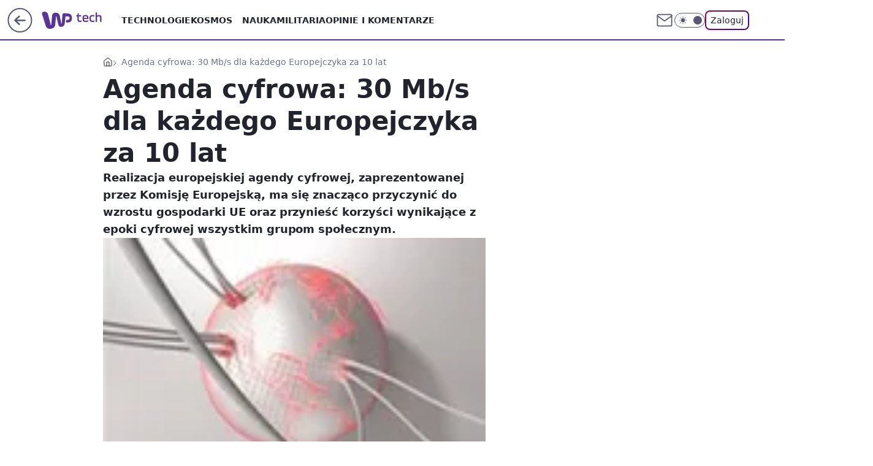

--- FILE ---
content_type: application/javascript
request_url: https://rek.www.wp.pl/gaf.js?rv=2&sn=tech&pvid=9ed1dbdbe3682d78d26a&rekids=234802&whbid-test=1&phtml=tech.wp.pl%2Fagenda-cyfrowa-30-mb-s-dla-kazdego-europejczyka-za-10-lat%2C6034794686063745a&abtest=adtech%7CPRGM-1047%7CA%3Badtech%7CPU-335%7CA%3Badtech%7CPRG-3468%7CA%3Badtech%7CPRGM-1036%7CD%3Badtech%7CFP-76%7CA%3Badtech%7CPRGM-1356%7CC%3Badtech%7CPRGM-1419%7CC%3Badtech%7CPRGM-1589%7CA%3Badtech%7CPRGM-1576%7CA%3Badtech%7CPRGM-1443%7CC%3Badtech%7CPRGM-1587%7CB%3Badtech%7CPRGM-1615%7CA%3Badtech%7CPRGM-1215%7CC&PWA_adbd=0&darkmode=0&highLayout=0&layout=wide&navType=navigate&cdl=0&ctype=article&ciab=IAB19%2CIAB-v3-625%2CIAB-v3-406%2CIAB19-18%2CIAB13-2&cid=6034794686063745&csystem=ncr&cdate=2010-05-20&vw=1280&vh=720&p1=0&spin=jefy8qvp&bcv=2
body_size: 4832
content:
jefy8qvp({"spin":"jefy8qvp","bunch":234802,"context":{"dsa":false,"minor":false,"bidRequestId":"9aac3506-0916-4932-a2ef-edf1ab9bf014","maConfig":{"timestamp":"2026-01-22T08:31:40.447Z"},"dfpConfig":{"timestamp":"2026-01-22T09:12:27.502Z"},"sda":[],"targeting":{"client":{},"server":{},"query":{"PWA_adbd":"0","abtest":"adtech|PRGM-1047|A;adtech|PU-335|A;adtech|PRG-3468|A;adtech|PRGM-1036|D;adtech|FP-76|A;adtech|PRGM-1356|C;adtech|PRGM-1419|C;adtech|PRGM-1589|A;adtech|PRGM-1576|A;adtech|PRGM-1443|C;adtech|PRGM-1587|B;adtech|PRGM-1615|A;adtech|PRGM-1215|C","bcv":"2","cdate":"2010-05-20","cdl":"0","ciab":"IAB19,IAB-v3-625,IAB-v3-406,IAB19-18,IAB13-2","cid":"6034794686063745","csystem":"ncr","ctype":"article","darkmode":"0","highLayout":"0","layout":"wide","navType":"navigate","p1":"0","phtml":"tech.wp.pl/agenda-cyfrowa-30-mb-s-dla-kazdego-europejczyka-za-10-lat,6034794686063745a","pvid":"9ed1dbdbe3682d78d26a","rekids":"234802","rv":"2","sn":"tech","spin":"jefy8qvp","vh":"720","vw":"1280","whbid-test":"1"}},"directOnly":0,"geo":{"country":"840","region":"","city":""},"statid":"","mlId":"","rshsd":"14","isRobot":false,"curr":{"EUR":4.2271,"USD":3.6118,"CHF":4.5553,"GBP":4.8434},"rv":"2","status":{"advf":2,"ma":2,"ma_ads-bidder":2,"ma_cpv-bidder":2,"ma_high-cpm-bidder":2}},"slots":{"11":{"delivered":"1","campaign":null,"dfpConfig":{"placement":"/89844762/Desktop_Tech.wp.pl_x11_art","roshash":"CGJM","ceil":100,"sizes":[[336,280],[640,280],[300,250]],"namedSizes":["fluid"],"div":"div-gpt-ad-x11-art","targeting":{"DFPHASH":"AEHK","emptygaf":"0"},"gfp":"CGJM"}},"12":{"delivered":"1","campaign":null,"dfpConfig":{"placement":"/89844762/Desktop_Tech.wp.pl_x12_art","roshash":"CGJM","ceil":100,"sizes":[[336,280],[640,280],[300,250]],"namedSizes":["fluid"],"div":"div-gpt-ad-x12-art","targeting":{"DFPHASH":"AEHK","emptygaf":"0"},"gfp":"CGJM"}},"13":{"delivered":"1","campaign":null,"dfpConfig":{"placement":"/89844762/Desktop_Tech.wp.pl_x13_art","roshash":"CGJM","ceil":100,"sizes":[[336,280],[640,280],[300,250]],"namedSizes":["fluid"],"div":"div-gpt-ad-x13-art","targeting":{"DFPHASH":"AEHK","emptygaf":"0"},"gfp":"CGJM"}},"14":{"delivered":"1","campaign":null,"dfpConfig":{"placement":"/89844762/Desktop_Tech.wp.pl_x14_art","roshash":"CGJM","ceil":100,"sizes":[[336,280],[640,280],[300,250]],"namedSizes":["fluid"],"div":"div-gpt-ad-x14-art","targeting":{"DFPHASH":"AEHK","emptygaf":"0"},"gfp":"CGJM"}},"15":{"delivered":"1","campaign":null,"dfpConfig":{"placement":"/89844762/Desktop_Tech.wp.pl_x15_art","roshash":"CGJM","ceil":100,"sizes":[[728,90],[970,300],[950,90],[980,120],[980,90],[970,150],[970,90],[970,250],[930,180],[950,200],[750,100],[970,66],[750,200],[960,90],[970,100],[750,300],[970,200],[950,300]],"namedSizes":["fluid"],"div":"div-gpt-ad-x15-art","targeting":{"DFPHASH":"AEHK","emptygaf":"0"},"gfp":"CGJM"}},"16":{"delivered":"1","campaign":null,"dfpConfig":{"placement":"/89844762/Desktop_Tech.wp.pl_x16","roshash":"CGJM","ceil":100,"sizes":[[728,90],[970,300],[950,90],[980,120],[980,90],[970,150],[970,90],[970,250],[930,180],[950,200],[750,100],[970,66],[750,200],[960,90],[970,100],[750,300],[970,200],[950,300]],"namedSizes":["fluid"],"div":"div-gpt-ad-x16","targeting":{"DFPHASH":"AEHK","emptygaf":"0"},"gfp":"CGJM"}},"17":{"delivered":"1","campaign":null,"dfpConfig":{"placement":"/89844762/Desktop_Tech.wp.pl_x17","roshash":"CGJM","ceil":100,"sizes":[[728,90],[970,300],[950,90],[980,120],[980,90],[970,150],[970,90],[970,250],[930,180],[950,200],[750,100],[970,66],[750,200],[960,90],[970,100],[750,300],[970,200],[950,300]],"namedSizes":["fluid"],"div":"div-gpt-ad-x17","targeting":{"DFPHASH":"AEHK","emptygaf":"0"},"gfp":"CGJM"}},"18":{"delivered":"1","campaign":null,"dfpConfig":{"placement":"/89844762/Desktop_Tech.wp.pl_x18","roshash":"CGJM","ceil":100,"sizes":[[728,90],[970,300],[950,90],[980,120],[980,90],[970,150],[970,90],[970,250],[930,180],[950,200],[750,100],[970,66],[750,200],[960,90],[970,100],[750,300],[970,200],[950,300]],"namedSizes":["fluid"],"div":"div-gpt-ad-x18","targeting":{"DFPHASH":"AEHK","emptygaf":"0"},"gfp":"CGJM"}},"19":{"delivered":"1","campaign":null,"dfpConfig":{"placement":"/89844762/Desktop_Tech.wp.pl_x19","roshash":"CGJM","ceil":100,"sizes":[[728,90],[970,300],[950,90],[980,120],[980,90],[970,150],[970,90],[970,250],[930,180],[950,200],[750,100],[970,66],[750,200],[960,90],[970,100],[750,300],[970,200],[950,300]],"namedSizes":["fluid"],"div":"div-gpt-ad-x19","targeting":{"DFPHASH":"AEHK","emptygaf":"0"},"gfp":"CGJM"}},"2":{"delivered":"1","campaign":{"id":"188138","capping":"PWAck=27120597\u0026PWAclt=720\u0026tpl=1","adm":{"bunch":"234802","creations":[{"cbConfig":{"blur":false,"bottomBar":false,"fullPage":false,"message":"Przekierowanie za {{time}} sekund{{y}}","timeout":15000},"height":870,"pixels":["//ad.doubleclick.net/ddm/trackimp/N195005.3920530WPPL/B34932776.437718536;dc_trk_aid=630816842;dc_trk_cid=248486076;ord=1769088804;dc_lat=;dc_rdid=;tag_for_child_directed_treatment=;tfua=;gdpr=${GDPR};gdpr_consent=${GDPR_CONSENT_755};ltd=${LIMITED_ADS};dc_tdv=1?"],"scalable":"1","showLabel":false,"src":"https://mamc.wpcdn.pl/188138/1767951247150/2377-003_Zestawomania_01-2026_1920x870_wp_CBF_Monika_Szczepaniak-C.jpg","trackers":{"click":[""],"cview":["//ma.wp.pl/ma.gif?clid=0d75fec0bdabe60e0af571ed047f75a2\u0026SN=tech\u0026pvid=9ed1dbdbe3682d78d26a\u0026action=cvimp\u0026pg=tech.wp.pl\u0026par=rekid%3D234802%26seatFee%3D4HVfsMVThOkVokyCFUG8WAL_Nvncl6uGdD1JKzUbEfI%26geo%3D840%253B%253B%26partnerID%3D%26ssp%3Dwp.pl%26client_id%3D29939%26ttl%3D1769175203%26pvid%3D9ed1dbdbe3682d78d26a%26conversionValue%3D0%26workfID%3D188138%26billing%3Dcpv%26emission%3D3044263%26order%3D265844%26iabPageCategories%3D%26iabSiteCategories%3D%26slotID%3D002%26tpID%3D1401974%26org_id%3D25%26editedTimestamp%3D1767951378%26hBudgetRate%3DCFIOUXb%26isDev%3Dfalse%26contentID%3D6034794686063745%26test%3D0%26pricingModel%3Dosnebxg_yW5AED2mGNpiiVSt8UnQkaC-R6wSJf9ZmxE%26is_adblock%3D0%26bidTimestamp%3D1769088803%26platform%3D8%26device%3DPERSONAL_COMPUTER%26publisherID%3D308%26domain%3Dtech.wp.pl%26cur%3DPLN%26seatID%3D0d75fec0bdabe60e0af571ed047f75a2%26source%3DTG%26medium%3Ddisplay%26bidReqID%3D9aac3506-0916-4932-a2ef-edf1ab9bf014%26userID%3D__UNKNOWN_TELL_US__%26inver%3D2%26ip%3Dif0JeowCOtFNGcKO8IcZXf8LWHQQDtZgGDn53sQ5ytA%26sn%3Dtech%26hBidPrice%3DCFIOUXb%26utility%3DDZJI2_82K_jug3_JunOH9c6yNnFtRYGAl9bV20rColkbYJFsCdq0cqg-GsELlV3C%26slotSizeWxH%3D1920x870%26creationID%3D1469309%26targetDomain%3Dmediamarkt.pl%26is_robot%3D0%26bidderID%3D11"],"impression":["//ma.wp.pl/ma.gif?clid=0d75fec0bdabe60e0af571ed047f75a2\u0026SN=tech\u0026pvid=9ed1dbdbe3682d78d26a\u0026action=delivery\u0026pg=tech.wp.pl\u0026par=utility%3DDZJI2_82K_jug3_JunOH9c6yNnFtRYGAl9bV20rColkbYJFsCdq0cqg-GsELlV3C%26slotSizeWxH%3D1920x870%26creationID%3D1469309%26targetDomain%3Dmediamarkt.pl%26is_robot%3D0%26bidderID%3D11%26rekid%3D234802%26seatFee%3D4HVfsMVThOkVokyCFUG8WAL_Nvncl6uGdD1JKzUbEfI%26geo%3D840%253B%253B%26partnerID%3D%26ssp%3Dwp.pl%26client_id%3D29939%26ttl%3D1769175203%26pvid%3D9ed1dbdbe3682d78d26a%26conversionValue%3D0%26workfID%3D188138%26billing%3Dcpv%26emission%3D3044263%26order%3D265844%26iabPageCategories%3D%26iabSiteCategories%3D%26slotID%3D002%26tpID%3D1401974%26org_id%3D25%26editedTimestamp%3D1767951378%26hBudgetRate%3DCFIOUXb%26isDev%3Dfalse%26contentID%3D6034794686063745%26test%3D0%26pricingModel%3Dosnebxg_yW5AED2mGNpiiVSt8UnQkaC-R6wSJf9ZmxE%26is_adblock%3D0%26bidTimestamp%3D1769088803%26platform%3D8%26device%3DPERSONAL_COMPUTER%26publisherID%3D308%26domain%3Dtech.wp.pl%26cur%3DPLN%26seatID%3D0d75fec0bdabe60e0af571ed047f75a2%26source%3DTG%26medium%3Ddisplay%26bidReqID%3D9aac3506-0916-4932-a2ef-edf1ab9bf014%26userID%3D__UNKNOWN_TELL_US__%26inver%3D2%26ip%3Dif0JeowCOtFNGcKO8IcZXf8LWHQQDtZgGDn53sQ5ytA%26sn%3Dtech%26hBidPrice%3DCFIOUXb"],"view":["//ma.wp.pl/ma.gif?clid=0d75fec0bdabe60e0af571ed047f75a2\u0026SN=tech\u0026pvid=9ed1dbdbe3682d78d26a\u0026action=view\u0026pg=tech.wp.pl\u0026par=utility%3DDZJI2_82K_jug3_JunOH9c6yNnFtRYGAl9bV20rColkbYJFsCdq0cqg-GsELlV3C%26slotSizeWxH%3D1920x870%26creationID%3D1469309%26targetDomain%3Dmediamarkt.pl%26is_robot%3D0%26bidderID%3D11%26rekid%3D234802%26seatFee%3D4HVfsMVThOkVokyCFUG8WAL_Nvncl6uGdD1JKzUbEfI%26geo%3D840%253B%253B%26partnerID%3D%26ssp%3Dwp.pl%26client_id%3D29939%26ttl%3D1769175203%26pvid%3D9ed1dbdbe3682d78d26a%26conversionValue%3D0%26workfID%3D188138%26billing%3Dcpv%26emission%3D3044263%26order%3D265844%26iabPageCategories%3D%26iabSiteCategories%3D%26slotID%3D002%26tpID%3D1401974%26org_id%3D25%26editedTimestamp%3D1767951378%26hBudgetRate%3DCFIOUXb%26isDev%3Dfalse%26contentID%3D6034794686063745%26test%3D0%26pricingModel%3Dosnebxg_yW5AED2mGNpiiVSt8UnQkaC-R6wSJf9ZmxE%26is_adblock%3D0%26bidTimestamp%3D1769088803%26platform%3D8%26device%3DPERSONAL_COMPUTER%26publisherID%3D308%26domain%3Dtech.wp.pl%26cur%3DPLN%26seatID%3D0d75fec0bdabe60e0af571ed047f75a2%26source%3DTG%26medium%3Ddisplay%26bidReqID%3D9aac3506-0916-4932-a2ef-edf1ab9bf014%26userID%3D__UNKNOWN_TELL_US__%26inver%3D2%26ip%3Dif0JeowCOtFNGcKO8IcZXf8LWHQQDtZgGDn53sQ5ytA%26sn%3Dtech%26hBidPrice%3DCFIOUXb"]},"transparentPlaceholder":false,"type":"image","url":"https://ad.doubleclick.net/ddm/trackclk/N195005.3920530WPPL/B34932776.437718536;dc_trk_aid=630816842;dc_trk_cid=248486076;dc_lat=;dc_rdid=;tag_for_child_directed_treatment=;tfua=;gdpr=${GDPR};gdpr_consent=${GDPR_CONSENT_755};ltd=${LIMITED_ADS};dc_tdv=1","width":1920}],"redir":"https://ma.wp.pl/redirma?SN=tech\u0026pvid=9ed1dbdbe3682d78d26a\u0026par=ttl%3D1769175203%26tpID%3D1401974%26org_id%3D25%26source%3DTG%26pricingModel%3Dosnebxg_yW5AED2mGNpiiVSt8UnQkaC-R6wSJf9ZmxE%26is_adblock%3D0%26bidTimestamp%3D1769088803%26order%3D265844%26rekid%3D234802%26seatFee%3D4HVfsMVThOkVokyCFUG8WAL_Nvncl6uGdD1JKzUbEfI%26geo%3D840%253B%253B%26billing%3Dcpv%26client_id%3D29939%26emission%3D3044263%26iabSiteCategories%3D%26slotID%3D002%26publisherID%3D308%26userID%3D__UNKNOWN_TELL_US__%26ip%3Dif0JeowCOtFNGcKO8IcZXf8LWHQQDtZgGDn53sQ5ytA%26utility%3DDZJI2_82K_jug3_JunOH9c6yNnFtRYGAl9bV20rColkbYJFsCdq0cqg-GsELlV3C%26ssp%3Dwp.pl%26pvid%3D9ed1dbdbe3682d78d26a%26workfID%3D188138%26isDev%3Dfalse%26domain%3Dtech.wp.pl%26creationID%3D1469309%26conversionValue%3D0%26iabPageCategories%3D%26hBudgetRate%3DCFIOUXb%26platform%3D8%26device%3DPERSONAL_COMPUTER%26targetDomain%3Dmediamarkt.pl%26bidderID%3D11%26test%3D0%26editedTimestamp%3D1767951378%26cur%3DPLN%26medium%3Ddisplay%26inver%3D2%26hBidPrice%3DCFIOUXb%26is_robot%3D0%26contentID%3D6034794686063745%26bidReqID%3D9aac3506-0916-4932-a2ef-edf1ab9bf014%26partnerID%3D%26seatID%3D0d75fec0bdabe60e0af571ed047f75a2%26sn%3Dtech%26slotSizeWxH%3D1920x870\u0026url=","slot":"2"},"creative":{"Id":"1469309","provider":"ma_cpv-bidder","roshash":"FLOR","height":870,"width":1920,"touchpointId":"1401974","source":{"bidder":"cpv-bidder"}},"sellingModel":{"model":"CPM_INT"}},"dfpConfig":{"placement":"/89844762/Desktop_Tech.wp.pl_x02","roshash":"FLOR","ceil":100,"sizes":[[970,300],[970,600],[750,300],[950,300],[980,600],[1920,870],[1200,600],[750,400],[960,640]],"namedSizes":["fluid"],"div":"div-gpt-ad-x02","targeting":{"DFPHASH":"DJMP","emptygaf":"0"},"gfp":"DLOR"}},"24":{"delivered":"","campaign":null,"dfpConfig":null},"25":{"delivered":"1","campaign":null,"dfpConfig":{"placement":"/89844762/Desktop_Tech.wp.pl_x25_art","roshash":"CGJM","ceil":100,"sizes":[[336,280],[640,280],[300,250]],"namedSizes":["fluid"],"div":"div-gpt-ad-x25-art","targeting":{"DFPHASH":"AEHK","emptygaf":"0"},"gfp":"CGJM"}},"27":{"delivered":"1","campaign":null,"dfpConfig":{"placement":"/89844762/Desktop_Tech.wp.pl_x27_art","roshash":"CGJM","ceil":100,"sizes":[[160,600]],"namedSizes":["fluid"],"div":"div-gpt-ad-x27-art","targeting":{"DFPHASH":"AEHK","emptygaf":"0"},"gfp":"CGJM"}},"28":{"delivered":"","campaign":null,"dfpConfig":null},"29":{"delivered":"","campaign":null,"dfpConfig":null},"3":{"delivered":"1","campaign":null,"dfpConfig":{"placement":"/89844762/Desktop_Tech.wp.pl_x03_art","roshash":"CGJM","ceil":100,"sizes":[[728,90],[970,300],[950,90],[980,120],[980,90],[970,150],[970,90],[970,250],[930,180],[950,200],[750,100],[970,66],[750,200],[960,90],[970,100],[750,300],[970,200],[950,300]],"namedSizes":["fluid"],"div":"div-gpt-ad-x03-art","targeting":{"DFPHASH":"AEHK","emptygaf":"0"},"gfp":"CGJM"}},"32":{"delivered":"1","campaign":null,"dfpConfig":{"placement":"/89844762/Desktop_Tech.wp.pl_x32_art","roshash":"CGJM","ceil":100,"sizes":[[336,280],[640,280],[300,250]],"namedSizes":["fluid"],"div":"div-gpt-ad-x32-art","targeting":{"DFPHASH":"AEHK","emptygaf":"0"},"gfp":"CGJM"}},"33":{"delivered":"1","campaign":null,"dfpConfig":{"placement":"/89844762/Desktop_Tech.wp.pl_x33_art","roshash":"CGJM","ceil":100,"sizes":[[336,280],[640,280],[300,250]],"namedSizes":["fluid"],"div":"div-gpt-ad-x33-art","targeting":{"DFPHASH":"AEHK","emptygaf":"0"},"gfp":"CGJM"}},"34":{"delivered":"1","campaign":null,"dfpConfig":{"placement":"/89844762/Desktop_Tech.wp.pl_x34_art","roshash":"CGJM","ceil":100,"sizes":[[300,250]],"namedSizes":["fluid"],"div":"div-gpt-ad-x34-art","targeting":{"DFPHASH":"AEHK","emptygaf":"0"},"gfp":"CGJM"}},"35":{"delivered":"1","campaign":null,"dfpConfig":{"placement":"/89844762/Desktop_Tech.wp.pl_x35_art","roshash":"CGJM","ceil":100,"sizes":[[300,600],[300,250]],"namedSizes":["fluid"],"div":"div-gpt-ad-x35-art","targeting":{"DFPHASH":"AEHK","emptygaf":"0"},"gfp":"CGJM"}},"36":{"delivered":"1","campaign":null,"dfpConfig":{"placement":"/89844762/Desktop_Tech.wp.pl_x36_art","roshash":"CGJM","ceil":100,"sizes":[[300,600],[300,250]],"namedSizes":["fluid"],"div":"div-gpt-ad-x36-art","targeting":{"DFPHASH":"AEHK","emptygaf":"0"},"gfp":"CGJM"}},"37":{"delivered":"1","campaign":null,"dfpConfig":{"placement":"/89844762/Desktop_Tech.wp.pl_x37_art","roshash":"CGJM","ceil":100,"sizes":[[300,600],[300,250]],"namedSizes":["fluid"],"div":"div-gpt-ad-x37-art","targeting":{"DFPHASH":"AEHK","emptygaf":"0"},"gfp":"CGJM"}},"40":{"delivered":"1","campaign":null,"dfpConfig":{"placement":"/89844762/Desktop_Tech.wp.pl_x40","roshash":"CHKN","ceil":100,"sizes":[[300,250]],"namedSizes":["fluid"],"div":"div-gpt-ad-x40","targeting":{"DFPHASH":"AFIL","emptygaf":"0"},"gfp":"CHKN"}},"5":{"delivered":"1","campaign":null,"dfpConfig":{"placement":"/89844762/Desktop_Tech.wp.pl_x05_art","roshash":"CGJM","ceil":100,"sizes":[[336,280],[640,280],[300,250]],"namedSizes":["fluid"],"div":"div-gpt-ad-x05-art","targeting":{"DFPHASH":"AEHK","emptygaf":"0"},"gfp":"CGJM"}},"50":{"delivered":"1","campaign":null,"dfpConfig":{"placement":"/89844762/Desktop_Tech.wp.pl_x50_art","roshash":"CGJM","ceil":100,"sizes":[[728,90],[970,300],[950,90],[980,120],[980,90],[970,150],[970,90],[970,250],[930,180],[950,200],[750,100],[970,66],[750,200],[960,90],[970,100],[750,300],[970,200],[950,300]],"namedSizes":["fluid"],"div":"div-gpt-ad-x50-art","targeting":{"DFPHASH":"AEHK","emptygaf":"0"},"gfp":"CGJM"}},"52":{"delivered":"1","campaign":null,"dfpConfig":{"placement":"/89844762/Desktop_Tech.wp.pl_x52_art","roshash":"CGJM","ceil":100,"sizes":[[300,250]],"namedSizes":["fluid"],"div":"div-gpt-ad-x52-art","targeting":{"DFPHASH":"AEHK","emptygaf":"0"},"gfp":"CGJM"}},"529":{"delivered":"1","campaign":null,"dfpConfig":{"placement":"/89844762/Desktop_Tech.wp.pl_x529","roshash":"CGJM","ceil":100,"sizes":[[300,250]],"namedSizes":["fluid"],"div":"div-gpt-ad-x529","targeting":{"DFPHASH":"AEHK","emptygaf":"0"},"gfp":"CGJM"}},"53":{"delivered":"1","campaign":null,"dfpConfig":{"placement":"/89844762/Desktop_Tech.wp.pl_x53_art","roshash":"CGJM","ceil":100,"sizes":[[728,90],[970,300],[950,90],[980,120],[980,90],[970,150],[970,600],[970,90],[970,250],[930,180],[950,200],[750,100],[970,66],[750,200],[960,90],[970,100],[750,300],[970,200],[940,600]],"namedSizes":["fluid"],"div":"div-gpt-ad-x53-art","targeting":{"DFPHASH":"AEHK","emptygaf":"0"},"gfp":"CGJM"}},"531":{"delivered":"1","campaign":null,"dfpConfig":{"placement":"/89844762/Desktop_Tech.wp.pl_x531","roshash":"CGJM","ceil":100,"sizes":[[300,250]],"namedSizes":["fluid"],"div":"div-gpt-ad-x531","targeting":{"DFPHASH":"AEHK","emptygaf":"0"},"gfp":"CGJM"}},"541":{"delivered":"1","campaign":null,"dfpConfig":{"placement":"/89844762/Desktop_Tech.wp.pl_x541_art","roshash":"CGJM","ceil":100,"sizes":[[300,600],[300,250]],"namedSizes":["fluid"],"div":"div-gpt-ad-x541-art","targeting":{"DFPHASH":"AEHK","emptygaf":"0"},"gfp":"CGJM"}},"59":{"delivered":"1","campaign":null,"dfpConfig":{"placement":"/89844762/Desktop_Tech.wp.pl_x59_art","roshash":"CGJM","ceil":100,"sizes":[[300,600],[300,250]],"namedSizes":["fluid"],"div":"div-gpt-ad-x59-art","targeting":{"DFPHASH":"AEHK","emptygaf":"0"},"gfp":"CGJM"}},"6":{"delivered":"","campaign":null,"dfpConfig":null},"61":{"delivered":"1","campaign":null,"dfpConfig":{"placement":"/89844762/Desktop_Tech.wp.pl_x61_art","roshash":"CGJM","ceil":100,"sizes":[[336,280],[640,280],[300,250]],"namedSizes":["fluid"],"div":"div-gpt-ad-x61-art","targeting":{"DFPHASH":"AEHK","emptygaf":"0"},"gfp":"CGJM"}},"67":{"delivered":"1","campaign":null,"dfpConfig":{"placement":"/89844762/Desktop_Tech.wp.pl_x67_art","roshash":"CFLO","ceil":100,"sizes":[[300,50]],"namedSizes":["fluid"],"div":"div-gpt-ad-x67-art","targeting":{"DFPHASH":"ADJM","emptygaf":"0"},"gfp":"CFLO"}},"7":{"delivered":"","campaign":null,"dfpConfig":null},"70":{"delivered":"1","campaign":null,"dfpConfig":{"placement":"/89844762/Desktop_Tech.wp.pl_x70_art","roshash":"CGJM","ceil":100,"sizes":[[728,90],[970,300],[950,90],[980,120],[980,90],[970,150],[970,90],[970,250],[930,180],[950,200],[750,100],[970,66],[750,200],[960,90],[970,100],[750,300],[970,200],[950,300]],"namedSizes":["fluid"],"div":"div-gpt-ad-x70-art","targeting":{"DFPHASH":"AEHK","emptygaf":"0"},"gfp":"CGJM"}},"716":{"delivered":"","campaign":null,"dfpConfig":null},"717":{"delivered":"","campaign":null,"dfpConfig":null},"72":{"delivered":"1","campaign":null,"dfpConfig":{"placement":"/89844762/Desktop_Tech.wp.pl_x72_art","roshash":"CGJM","ceil":100,"sizes":[[300,250]],"namedSizes":["fluid"],"div":"div-gpt-ad-x72-art","targeting":{"DFPHASH":"AEHK","emptygaf":"0"},"gfp":"CGJM"}},"79":{"delivered":"1","campaign":null,"dfpConfig":{"placement":"/89844762/Desktop_Tech.wp.pl_x79_art","roshash":"CGJM","ceil":100,"sizes":[[300,600],[300,250]],"namedSizes":["fluid"],"div":"div-gpt-ad-x79-art","targeting":{"DFPHASH":"AEHK","emptygaf":"0"},"gfp":"CGJM"}},"8":{"delivered":"","campaign":null,"dfpConfig":null},"80":{"delivered":"1","campaign":null,"dfpConfig":{"placement":"/89844762/Desktop_Tech.wp.pl_x80_art","roshash":"CFNQ","ceil":100,"sizes":[[1,1]],"namedSizes":["fluid"],"div":"div-gpt-ad-x80-art","isNative":1,"targeting":{"DFPHASH":"ADLO","emptygaf":"0"},"gfp":"CFNQ"}},"81":{"delivered":"1","campaign":null,"dfpConfig":{"placement":"/89844762/Desktop_Tech.wp.pl_x81_art","roshash":"CFNQ","ceil":100,"sizes":[[1,1]],"namedSizes":["fluid"],"div":"div-gpt-ad-x81-art","isNative":1,"targeting":{"DFPHASH":"ADLO","emptygaf":"0"},"gfp":"CFNQ"}},"810":{"delivered":"","campaign":null,"dfpConfig":null},"811":{"delivered":"","campaign":null,"dfpConfig":null},"812":{"delivered":"","campaign":null,"dfpConfig":null},"813":{"delivered":"","campaign":null,"dfpConfig":null},"814":{"delivered":"","campaign":null,"dfpConfig":null},"815":{"delivered":"","campaign":null,"dfpConfig":null},"816":{"delivered":"","campaign":null,"dfpConfig":null},"817":{"delivered":"","campaign":null,"dfpConfig":null},"82":{"delivered":"1","campaign":null,"dfpConfig":{"placement":"/89844762/Desktop_Tech.wp.pl_x82_art","roshash":"CFNQ","ceil":100,"sizes":[[1,1]],"namedSizes":["fluid"],"div":"div-gpt-ad-x82-art","isNative":1,"targeting":{"DFPHASH":"ADLO","emptygaf":"0"},"gfp":"CFNQ"}},"826":{"delivered":"","campaign":null,"dfpConfig":null},"827":{"delivered":"","campaign":null,"dfpConfig":null},"828":{"delivered":"","campaign":null,"dfpConfig":null},"83":{"delivered":"1","campaign":null,"dfpConfig":{"placement":"/89844762/Desktop_Tech.wp.pl_x83_art","roshash":"CFNQ","ceil":100,"sizes":[[1,1]],"namedSizes":["fluid"],"div":"div-gpt-ad-x83-art","isNative":1,"targeting":{"DFPHASH":"ADLO","emptygaf":"0"},"gfp":"CFNQ"}},"89":{"delivered":"","campaign":null,"dfpConfig":null},"90":{"delivered":"1","campaign":null,"dfpConfig":{"placement":"/89844762/Desktop_Tech.wp.pl_x90_art","roshash":"CGJM","ceil":100,"sizes":[[728,90],[970,300],[950,90],[980,120],[980,90],[970,150],[970,90],[970,250],[930,180],[950,200],[750,100],[970,66],[750,200],[960,90],[970,100],[750,300],[970,200],[950,300]],"namedSizes":["fluid"],"div":"div-gpt-ad-x90-art","targeting":{"DFPHASH":"AEHK","emptygaf":"0"},"gfp":"CGJM"}},"92":{"delivered":"1","campaign":null,"dfpConfig":{"placement":"/89844762/Desktop_Tech.wp.pl_x92_art","roshash":"CGJM","ceil":100,"sizes":[[300,250]],"namedSizes":["fluid"],"div":"div-gpt-ad-x92-art","targeting":{"DFPHASH":"AEHK","emptygaf":"0"},"gfp":"CGJM"}},"93":{"lazy":1,"delivered":"1","campaign":{"id":"188982","capping":"PWAck=27120769\u0026PWAclt=720","adm":{"bunch":"234802","creations":[{"mod":"surveyNative","modConfig":{"accentColorAsPrimary":false,"border":"1px solid grey","footnote":"Wyniki ankiet pomagają nam ulepszać nasze produkty i produkty naszych Zaufanych Partnerów. Administratorem danych jest Wirtualna Polska Media S.A. Szczegółowe informacje na temat przetwarzania danych osobowych opisane są w \u003ca target=\"_blank\" href=\"https://holding.wp.pl/poufnosc\"\u003epolityce prywatności\u003c/a\u003e.","insideSlot":true,"maxWidth":300,"pages":[{"accentColorAsPrimary":false,"questions":[{"answers":[{"answerID":"yes","isOpen":false,"text":"tak"},{"answerID":"no","isOpen":false,"text":"nie"},{"answerID":"dontKnow","isOpen":false,"text":"nie wiem"}],"answersHorizontal":false,"confirmation":false,"questionID":"didYouSeeMailAd","required":true,"text":"Czy widziałeś(-aś) ostatnio reklamę Poczty WP?","type":"radio"}],"topImage":"https://pocztanh.wpcdn.pl/pocztanh/login/7.30.0/svg/wp/poczta-logo.svg"}],"popup":{"blendVisible":false,"position":"br"},"summary":[{"key":"Title","value":"Dziękujemy za odpowiedź!"},{"key":"Paragraph","value":"Twoja opinia jest dla nas ważna."}]},"showLabel":true,"trackers":{"click":[""],"cview":["//ma.wp.pl/ma.gif?clid=0d75fec0bdabe60e0af571ed047f75a2\u0026SN=tech\u0026pvid=9ed1dbdbe3682d78d26a\u0026action=cvimp\u0026pg=tech.wp.pl\u0026par=creationID%3D1477210%26org_id%3D25%26order%3D202648%26pricingModel%3DxLg04W5ODQnYUcU4HfpDYzTDh7u1_X3i6y7Bc1Fd8Js%26ttl%3D1769175203%26utility%3D4j8lfiApDC6NxMjPit2VvaINrH8gH_0GI0BwjFmtaLyjP-fPmps86dYfMZJT1C-c%26userID%3D__UNKNOWN_TELL_US__%26geo%3D840%253B%253B%26contentID%3D6034794686063745%26slotSizeWxH%3D-1x-1%26test%3D0%26workfID%3D188982%26billing%3Dcpv%26editedTimestamp%3D1769007383%26iabPageCategories%3D%26sn%3Dtech%26partnerID%3D%26device%3DPERSONAL_COMPUTER%26cur%3DPLN%26pvid%3D9ed1dbdbe3682d78d26a%26bidderID%3D11%26platform%3D8%26ssp%3Dwp.pl%26source%3DTG%26domain%3Dtech.wp.pl%26seatID%3D0d75fec0bdabe60e0af571ed047f75a2%26emission%3D3046324%26is_robot%3D0%26bidTimestamp%3D1769088803%26isDev%3Dfalse%26conversionValue%3D0%26bidReqID%3D9aac3506-0916-4932-a2ef-edf1ab9bf014%26rekid%3D234802%26ip%3Db61gICCvyLevFKZkvKP8IGyaePNypIxu0GtPwa3F6NE%26targetDomain%3Dwp.pl%26tpID%3D1405936%26client_id%3D38851%26is_adblock%3D0%26medium%3Ddisplay%26publisherID%3D308%26slotID%3D093%26seatFee%3DjpGeAk8Yy7c6-aW16Z_9WNFh1XgM5GDzqLzUEGplttE%26iabSiteCategories%3D%26hBidPrice%3DCFILORU%26hBudgetRate%3DCFILORU%26inver%3D2"],"impression":["//ma.wp.pl/ma.gif?clid=0d75fec0bdabe60e0af571ed047f75a2\u0026SN=tech\u0026pvid=9ed1dbdbe3682d78d26a\u0026action=delivery\u0026pg=tech.wp.pl\u0026par=medium%3Ddisplay%26publisherID%3D308%26slotID%3D093%26seatFee%3DjpGeAk8Yy7c6-aW16Z_9WNFh1XgM5GDzqLzUEGplttE%26iabSiteCategories%3D%26hBidPrice%3DCFILORU%26hBudgetRate%3DCFILORU%26inver%3D2%26creationID%3D1477210%26org_id%3D25%26order%3D202648%26pricingModel%3DxLg04W5ODQnYUcU4HfpDYzTDh7u1_X3i6y7Bc1Fd8Js%26ttl%3D1769175203%26utility%3D4j8lfiApDC6NxMjPit2VvaINrH8gH_0GI0BwjFmtaLyjP-fPmps86dYfMZJT1C-c%26userID%3D__UNKNOWN_TELL_US__%26geo%3D840%253B%253B%26contentID%3D6034794686063745%26slotSizeWxH%3D-1x-1%26test%3D0%26workfID%3D188982%26billing%3Dcpv%26editedTimestamp%3D1769007383%26iabPageCategories%3D%26sn%3Dtech%26partnerID%3D%26device%3DPERSONAL_COMPUTER%26cur%3DPLN%26pvid%3D9ed1dbdbe3682d78d26a%26bidderID%3D11%26platform%3D8%26ssp%3Dwp.pl%26source%3DTG%26domain%3Dtech.wp.pl%26seatID%3D0d75fec0bdabe60e0af571ed047f75a2%26emission%3D3046324%26is_robot%3D0%26bidTimestamp%3D1769088803%26isDev%3Dfalse%26conversionValue%3D0%26bidReqID%3D9aac3506-0916-4932-a2ef-edf1ab9bf014%26rekid%3D234802%26ip%3Db61gICCvyLevFKZkvKP8IGyaePNypIxu0GtPwa3F6NE%26targetDomain%3Dwp.pl%26tpID%3D1405936%26client_id%3D38851%26is_adblock%3D0"],"view":["//ma.wp.pl/ma.gif?clid=0d75fec0bdabe60e0af571ed047f75a2\u0026SN=tech\u0026pvid=9ed1dbdbe3682d78d26a\u0026action=view\u0026pg=tech.wp.pl\u0026par=hBudgetRate%3DCFILORU%26inver%3D2%26creationID%3D1477210%26org_id%3D25%26order%3D202648%26pricingModel%3DxLg04W5ODQnYUcU4HfpDYzTDh7u1_X3i6y7Bc1Fd8Js%26ttl%3D1769175203%26utility%3D4j8lfiApDC6NxMjPit2VvaINrH8gH_0GI0BwjFmtaLyjP-fPmps86dYfMZJT1C-c%26userID%3D__UNKNOWN_TELL_US__%26geo%3D840%253B%253B%26contentID%3D6034794686063745%26slotSizeWxH%3D-1x-1%26test%3D0%26workfID%3D188982%26billing%3Dcpv%26editedTimestamp%3D1769007383%26iabPageCategories%3D%26sn%3Dtech%26partnerID%3D%26device%3DPERSONAL_COMPUTER%26cur%3DPLN%26pvid%3D9ed1dbdbe3682d78d26a%26bidderID%3D11%26platform%3D8%26ssp%3Dwp.pl%26source%3DTG%26domain%3Dtech.wp.pl%26seatID%3D0d75fec0bdabe60e0af571ed047f75a2%26emission%3D3046324%26is_robot%3D0%26bidTimestamp%3D1769088803%26isDev%3Dfalse%26conversionValue%3D0%26bidReqID%3D9aac3506-0916-4932-a2ef-edf1ab9bf014%26rekid%3D234802%26ip%3Db61gICCvyLevFKZkvKP8IGyaePNypIxu0GtPwa3F6NE%26targetDomain%3Dwp.pl%26tpID%3D1405936%26client_id%3D38851%26is_adblock%3D0%26medium%3Ddisplay%26publisherID%3D308%26slotID%3D093%26seatFee%3DjpGeAk8Yy7c6-aW16Z_9WNFh1XgM5GDzqLzUEGplttE%26iabSiteCategories%3D%26hBidPrice%3DCFILORU"]},"type":"mod"}],"redir":"https://ma.wp.pl/redirma?SN=tech\u0026pvid=9ed1dbdbe3682d78d26a\u0026par=targetDomain%3Dwp.pl%26is_adblock%3D0%26slotID%3D093%26geo%3D840%253B%253B%26contentID%3D6034794686063745%26workfID%3D188982%26ssp%3Dwp.pl%26creationID%3D1477210%26is_robot%3D0%26conversionValue%3D0%26editedTimestamp%3D1769007383%26iabPageCategories%3D%26cur%3DPLN%26bidReqID%3D9aac3506-0916-4932-a2ef-edf1ab9bf014%26hBudgetRate%3DCFILORU%26ttl%3D1769175203%26slotSizeWxH%3D-1x-1%26billing%3Dcpv%26partnerID%3D%26pvid%3D9ed1dbdbe3682d78d26a%26test%3D0%26device%3DPERSONAL_COMPUTER%26emission%3D3046324%26bidTimestamp%3D1769088803%26medium%3Ddisplay%26seatFee%3DjpGeAk8Yy7c6-aW16Z_9WNFh1XgM5GDzqLzUEGplttE%26inver%3D2%26userID%3D__UNKNOWN_TELL_US__%26source%3DTG%26pricingModel%3DxLg04W5ODQnYUcU4HfpDYzTDh7u1_X3i6y7Bc1Fd8Js%26utility%3D4j8lfiApDC6NxMjPit2VvaINrH8gH_0GI0BwjFmtaLyjP-fPmps86dYfMZJT1C-c%26domain%3Dtech.wp.pl%26rekid%3D234802%26ip%3Db61gICCvyLevFKZkvKP8IGyaePNypIxu0GtPwa3F6NE%26publisherID%3D308%26iabSiteCategories%3D%26hBidPrice%3DCFILORU%26seatID%3D0d75fec0bdabe60e0af571ed047f75a2%26tpID%3D1405936%26client_id%3D38851%26org_id%3D25%26order%3D202648%26sn%3Dtech%26bidderID%3D11%26platform%3D8%26isDev%3Dfalse\u0026url=","slot":"93"},"creative":{"Id":"1477210","provider":"ma_cpv-bidder","roshash":"CFIL","height":-1,"width":-1,"touchpointId":"1405936","source":{"bidder":"cpv-bidder"}},"sellingModel":{"model":"CPV_INT"}},"dfpConfig":{"placement":"/89844762/Desktop_Tech.wp.pl_x93_art","roshash":"CGJM","ceil":100,"sizes":[[300,600],[300,250]],"namedSizes":["fluid"],"div":"div-gpt-ad-x93-art","targeting":{"DFPHASH":"AEHK","emptygaf":"0"},"gfp":"CGJM"}},"94":{"delivered":"1","campaign":null,"dfpConfig":{"placement":"/89844762/Desktop_Tech.wp.pl_x94_art","roshash":"CGJM","ceil":100,"sizes":[[300,600],[300,250]],"namedSizes":["fluid"],"div":"div-gpt-ad-x94-art","targeting":{"DFPHASH":"AEHK","emptygaf":"0"},"gfp":"CGJM"}},"95":{"delivered":"1","campaign":null,"dfpConfig":{"placement":"/89844762/Desktop_Tech.wp.pl_x95_art","roshash":"CGJM","ceil":100,"sizes":[[300,600],[300,250]],"namedSizes":["fluid"],"div":"div-gpt-ad-x95-art","targeting":{"DFPHASH":"AEHK","emptygaf":"0"},"gfp":"CGJM"}},"99":{"delivered":"1","campaign":null,"dfpConfig":{"placement":"/89844762/Desktop_Tech.wp.pl_x99_art","roshash":"CGJM","ceil":100,"sizes":[[300,600],[300,250]],"namedSizes":["fluid"],"div":"div-gpt-ad-x99-art","targeting":{"DFPHASH":"AEHK","emptygaf":"0"},"gfp":"CGJM"}}},"bdd":{}});